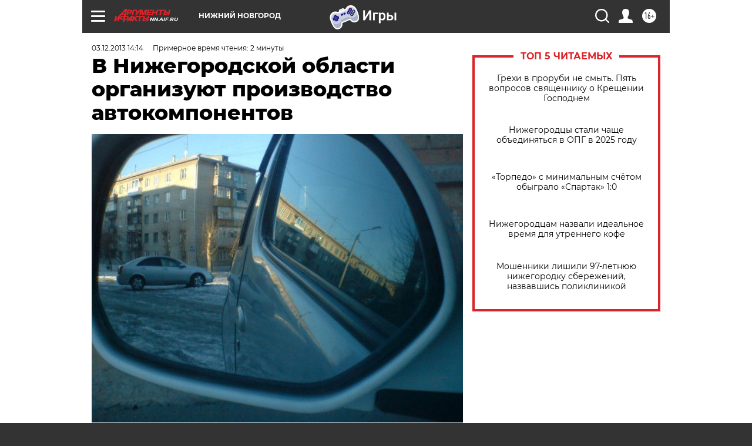

--- FILE ---
content_type: text/html
request_url: https://tns-counter.ru/nc01a**R%3Eundefined*aif_ru/ru/UTF-8/tmsec=aif_ru/349848221***
body_size: -71
content:
32E7671C696CB924X1768732964:32E7671C696CB924X1768732964

--- FILE ---
content_type: application/javascript
request_url: https://smi2.ru/counter/settings?payload=CIyLAhih5syFvTM6JGRkNDhmNDUxLTA2YzEtNDA3MS1hZWQzLTE5NWM3MGIzZDcxMg&cb=_callbacks____0mkjlxv7c
body_size: 1518
content:
_callbacks____0mkjlxv7c("[base64]");